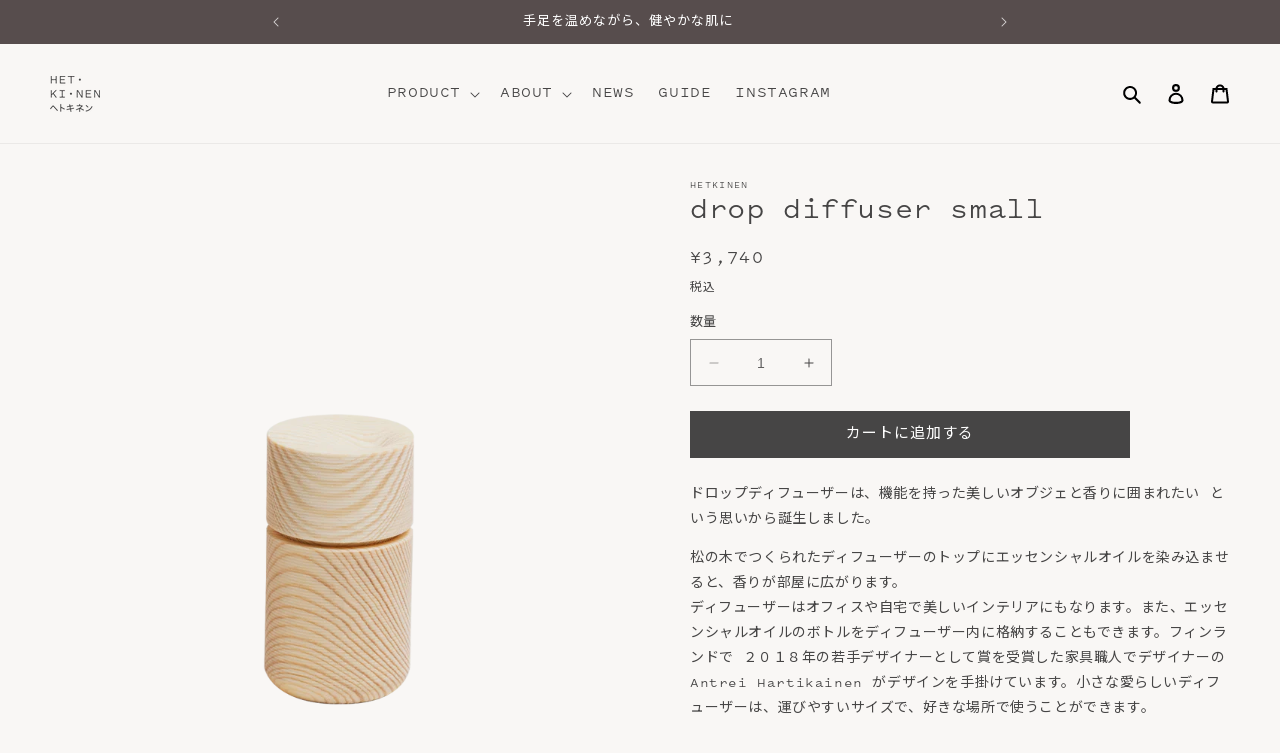

--- FILE ---
content_type: text/css
request_url: https://hetkinen.jp/cdn/shop/t/4/assets/collection-ingredient.css?v=102450107921531325121699951165
body_size: -567
content:
.collection-title{font-size:14px;color:rgba(var(--color-foreground),1)}.collection-description{color:rgba(var(--color-foreground),1);line-height:1.5em;margin-bottom:15px}.collection-url{color:rgba(var(--color-foreground),1)}.grid__item-img{display:block;position:relative;max-width:500px}.grid__item-img:before{content:"";display:block;padding-top:100%}.grid__item-img img{position:absolute;width:100%;height:100%;top:0;object-fit:cover}.ingredient .grid .grid__item{border-top:1px solid}
/*# sourceMappingURL=/cdn/shop/t/4/assets/collection-ingredient.css.map?v=102450107921531325121699951165 */


--- FILE ---
content_type: text/css
request_url: https://hetkinen.jp/cdn/shop/t/4/assets/component-list-social.css?v=72580107630149639351700463537
body_size: -611
content:
.list-social{display:flex;flex-wrap:wrap;justify-content:flex-end}@media only screen and (max-width: 749px){.list-social{justify-content:center}}.list-social__item .icon{height:1.8rem;width:1.8rem}.list-social__link{align-items:center;display:flex;padding:1.3rem;color:rgb(var(--color-foreground))}
/*# sourceMappingURL=/cdn/shop/t/4/assets/component-list-social.css.map?v=72580107630149639351700463537 */
